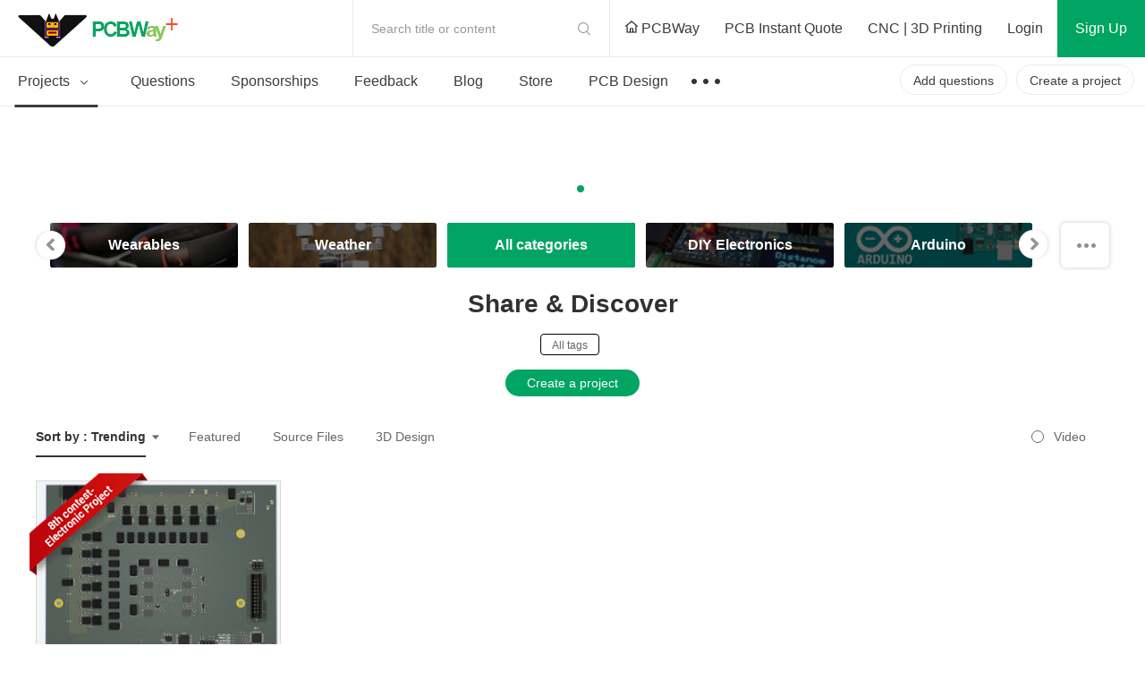

--- FILE ---
content_type: text/html; charset=utf-8
request_url: https://login.pcbway.com/GetSessionP.aspx?callback=jQuery111306581191780847024_1770073488583&gettype=1&_=1770073488584
body_size: 389
content:
jQuery111306581191780847024_1770073488583({"flag":"successfuly","data":"0","cartCount":"0","awitingCount":"0","contactName":"","couponCount":"0","messageCount":"0","userNo":"","userGuid":"","groupAwaitingCount":"0","IsVerifyMail":"False","ShareProjectEarningStatus":"0","IsLayout":"False","adminname":"","adminEmail":"","id":"","IsNotAddToBoard":"False","RedeemCodeid":"0","headPic":"","badgeUrl":"","countryName":"","langType":"https://member.pcbway.com","isonlyRemember":"0","sid":"","isSkipNewWeb":false})